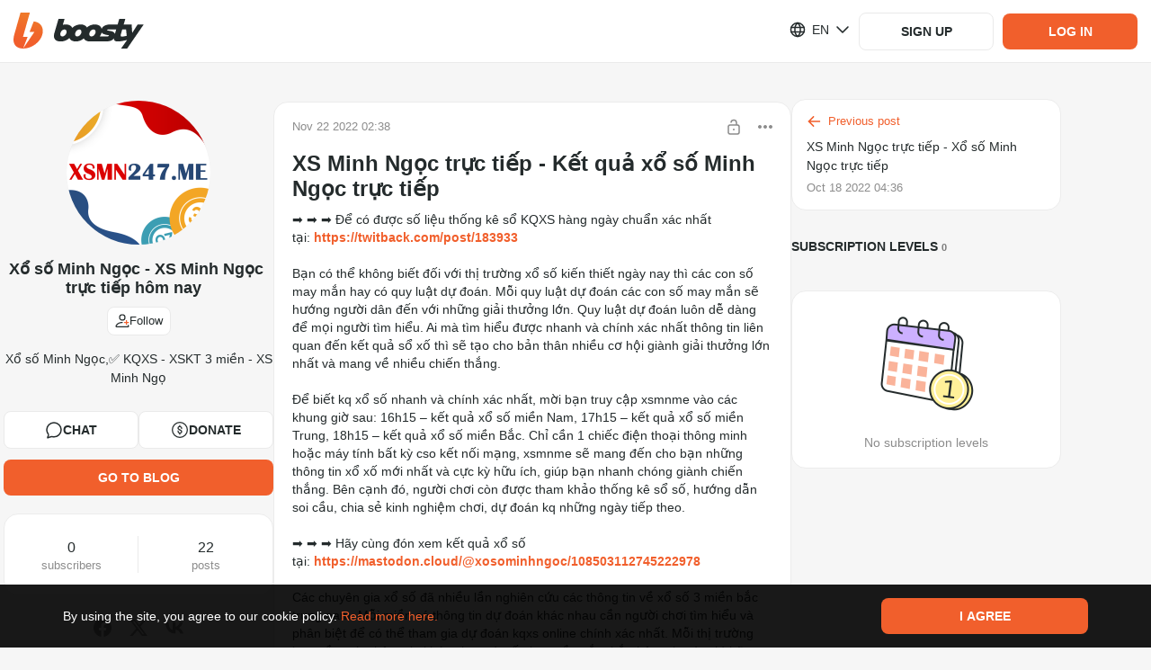

--- FILE ---
content_type: application/javascript
request_url: https://static.boosty.to/js/index.CHXKD5mB.js
body_size: 1771
content:
import{d as S,u as W,f as i,r as g,e as f,l as Z,j as n}from"./vendor.Y10_qRoN.js";import{D as v,u as J,m as X,af as K,a_ as Q,$ as Y,a$ as ss,b0 as os,b1 as ts,b2 as es,b3 as ns,ag as as,b4 as cs,a9 as ls,b5 as is,aO as rs,aP as ms,b6 as us,b7 as ds,b8 as gs,U as w,b9 as Ps,ba as C,i as L,bb as fs,bc as ps,l as hs,I as Ls,bd as bs,be as ks,v as Bs,a5 as Is}from"./app.PFGft77_.js";import{B as As}from"./BlogBanDisclaimer.B3xHSm1A.js";import{V as Ts}from"./icons.Db3gwwTP.js";import{u as Fs,F as ws}from"./Feed._rl0SCgm.js";import"./Poll.D8zFJNnd.js";import"./PostAccessLabel.zYvtVxdD.js";const _s=()=>{const o=v(),t=new URLSearchParams(o.search).get("comment");if(t){const s=Number.parseInt(t,10);if(Number.isInteger(s))return s}},Ss=S.getTranslation("@founder/common/containers.BlogPost.BlogPost.hooks.useBlogPostLogic"),vs=()=>{var F;const o=W(),t=J(),s=v(),{blogUrl:c,postId:a}=X(),m=i(K),u=i(Q),{isPostPageStrict:r}=Y(),d=i(ss),e=os(u,d,a),b=i(ts),x=i(es),E=i(ns),j=i(as),U=i(cs),{currentUser:p}=ls(),k=is(a),O=rs(ms.POST_NAVIGATION),R=_s(),[D,H]=g.useState(!1),[B,V]=g.useState(!1);g.useEffect(()=>{var l,P;H((l=s==null?void 0:s.state)==null?void 0:l.isFromFeed),V((P=s==null?void 0:s.state)==null?void 0:P.toComments)},[]);const $=!!e&&(e!=null&&e.isWaitingVideo?Ss.willPublishAfterProcessingVideo:us(e==null?void 0:e.publishTime)),y=m.isSubscribed&&!j.some(l=>l.isCurrent&&l.price>0),M=e&&ds(e),I=()=>{o(Z.thunkToAction(C.action)({blogUrl:c,postId:a,commentId:R,userId:p==null?void 0:p.id}))},q=()=>{o(fs({postId:a}))},A=()=>{o(ps())},z=l=>{const P=[l.id],G=f.getParametrizedUrl(w.BLOG,{blogUrl:c},{postsTagsIds:P});t(G,{state:{fromBlogPost:!0}})};g.useEffect(()=>{(!e||!b.isFetched||O&&!e.frame)&&I(),A()},[]),g.useEffect(()=>{a!==k&&(q(),A(),k&&I())},[a]),g.useEffect(()=>{if(B&&r){const l=document.getElementById("comments");l&&gs(l)}},[(F=s.state)==null?void 0:F.toComments,r]);const T=f.getParametrizedUrl(w.BLOG,{blogUrl:c});return{blogUrl:c,isFromFeed:D,toComments:B,blogLinkUrl:T,blog:m,post:e,postNetworkStatus:b,commentsNetworkStatus:x,availableSubscriptionLevels:E,newPostId:U,publishedTimeText:$,isPublic:M,isFreeSubscription:y,onPostTagClick:z,goToBlog:()=>{t(T)}}},Cs=(o,t)=>{const{params:s={},currentUser:c,query:a={}}=t,{blogUrl:m,postId:u}=s;let r;if(a.comment){const d=Number.parseInt(a.comment,10);Number.isInteger(d)&&(r=d)}return[...Ps(o,t),()=>C.action({blogUrl:m,postId:u,commentId:r,commentsLimit:L().comments.fullPageLimit,repliesLimit:L().comments.fullPageRepliesLimit,userId:c==null?void 0:c.id})]},Ns=()=>(Fs(),null),xs="LinkToAllPosts-scss--module_root_CfPap",Es="LinkToAllPosts-scss--module_allPostsButton_nUXFs",js="LinkToAllPosts-scss--module_arrowIcon_7JwFv",Us="LinkToAllPosts-scss--module_fadeIn_HmVwX",Os="LinkToAllPosts-scss--module_fadeOut_VMt6O",Rs="LinkToAllPosts-scss--module_dropdownAnimationFadeIn_2B1Zv",Ds="LinkToAllPosts-scss--module_flashing_RJZdd",Hs="LinkToAllPosts-scss--module_loading_yqjuE",Vs="LinkToAllPosts-scss--module_rotating_4mEb4",$s="LinkToAllPosts-scss--module_growIn_dBf1f",ys="LinkToAllPosts-scss--module_closeLock_wzBZv",Ms="LinkToAllPosts-scss--module_shakeLock_UuMHa",qs="LinkToAllPosts-scss--module_flashToHighlight_4E4qL",zs="LinkToAllPosts-scss--module_flash_l-1Cc",h={root:xs,allPostsButton:Es,arrowIcon:js,fadeIn:Us,fadeOut:Os,dropdownAnimationFadeIn:Rs,flashing:Ds,loading:Hs,rotating:Vs,growIn:$s,closeLock:ys,shakeLock:Ms,flashToHighlight:qs,flash:zs},_=S.getTranslation("@founder/common/containers.BlogPost.BlogPost.desktop.components.LinkToAllPosts"),Gs=o=>{const{isFromFeed:t,blogLinkUrl:s}=o;return n.jsx("div",{className:h.root,children:n.jsx(hs,{to:s,className:h.allPostsButton,children:t?_.toAllPostsOfAuthor:n.jsxs(n.Fragment,{children:[n.jsx(Ls,{className:h.arrowIcon,glyph:Ts}),_.toAllPosts]})})})},N=()=>{const{banStatus:o}=bs(),{blog:t,post:s,postNetworkStatus:c,newPostId:a,onPostTagClick:m,isFromFeed:u,blogLinkUrl:r}=vs(),{shouldShowBanDisclaimer:d}=ks({banStatus:o});return d?n.jsx(As,{description:o==null?void 0:o.description}):s?n.jsxs(n.Fragment,{children:[n.jsx(ws,{isBlackListed:t.isBlackListed,isHiddenComments:!1,posts:[s],hasMorePosts:!1,postsNetworkStatus:c,isFilterApplied:!1,onFilterReset:f.noop,onClickPostTag:m,loadMore:f.noop,newPostId:a,showViewForCreator:!1,isFromFeed:u}),n.jsx(Gs,{isFromFeed:u,blogLinkUrl:r}),n.jsx(Ns,{})]}):n.jsx(Bs,{})};N.getPreFetchActions=Is;N.getFetchActions=(o,t)=>Cs(o,{...t,showcasePreviewItemsCountToFetch:L().showcase.previewBlock.verticalWidgetItemsPerPage});export{N as BlogPost};


--- FILE ---
content_type: application/javascript
request_url: https://static.boosty.to/js/BlogBanDisclaimer.B3xHSm1A.js
body_size: 374
content:
import{d as t,j as s,c as i}from"./vendor.Y10_qRoN.js";import{I as a}from"./icons.Db3gwwTP.js";import{I as e}from"./app.PFGft77_.js";const r="BlogBanDisclaimer-scss--module_root_u6uDi",d="BlogBanDisclaimer-scss--module_icon_qblLz",m="BlogBanDisclaimer-scss--module_title_VBusY",g="BlogBanDisclaimer-scss--module_description_V-uJa",B="BlogBanDisclaimer-scss--module_fadeIn_iF-so",_="BlogBanDisclaimer-scss--module_fadeOut_0JNYi",u="BlogBanDisclaimer-scss--module_dropdownAnimationFadeIn_aAcyZ",h="BlogBanDisclaimer-scss--module_flashing_03vKj",p="BlogBanDisclaimer-scss--module_loading_pTArv",D="BlogBanDisclaimer-scss--module_rotating_Krz9d",f="BlogBanDisclaimer-scss--module_growIn_XTYA-",I="BlogBanDisclaimer-scss--module_closeLock_gk3dU",k="BlogBanDisclaimer-scss--module_shakeLock_O6FFD",x="BlogBanDisclaimer-scss--module_flashToHighlight_bGMe1",j="BlogBanDisclaimer-scss--module_flash_sBIoC",n={root:r,icon:d,title:m,description:g,fadeIn:B,fadeOut:_,dropdownAnimationFadeIn:u,flashing:h,loading:p,rotating:D,growIn:f,closeLock:I,shakeLock:k,flashToHighlight:x,flash:j},L=t.getTranslation("@common/components.BlogBanDisclaimer"),T=c=>{const{classNames:o={},description:l}=c;return s.jsxs("div",{className:i(n.root,o==null?void 0:o.root),children:[s.jsx(e,{className:i(n.icon,o==null?void 0:o.icon),glyph:a}),s.jsx("span",{className:i(n.title,o==null?void 0:o.title),children:L.title}),s.jsx("span",{className:i(n.description,o==null?void 0:o.description),children:l})]})};export{T as B};


--- FILE ---
content_type: application/javascript
request_url: https://static.boosty.to/js/PostAccessLabel.zYvtVxdD.js
body_size: 1291
content:
import{d as k,j as s,c as A,e as w}from"./vendor.Y10_qRoN.js";import{aT as O,aU as j,t as p,H as N,aV as F,aB as $,aW as v,h as B,T as y,I as D}from"./app.PFGft77_.js";import"./icons.Db3gwwTP.js";var I=(e=>(e.ROOT="ROOT",e.ITEM="ITEM",e))(I||{});const L=O("common/Post/PostAccessInfo"),b={root:L(I.ROOT),item:L(I.ITEM)},S="PostAccessInfo-scss--module_root_nlVMg",E="PostAccessInfo-scss--module_loadingBlock_DmBuC",H="PostAccessInfo-scss--module_level_smE59",C="PostAccessInfo-scss--module_levelsLabel_7ajWY",K="PostAccessInfo-scss--module_buyLabel_L40dU",M="PostAccessInfo-scss--module_divider_omDKG",G="PostAccessInfo-scss--module_or_GWqQI",R="PostAccessInfo-scss--module_price_eg7aN",U="PostAccessInfo-scss--module_free_uGwOw",W="PostAccessInfo-scss--module_fadeIn_QkkbP",Q="PostAccessInfo-scss--module_fadeOut_Jhem4",q="PostAccessInfo-scss--module_dropdownAnimationFadeIn_rbkSi",z="PostAccessInfo-scss--module_flashing_-x9d1",V="PostAccessInfo-scss--module_loading_tIhUW",Y="PostAccessInfo-scss--module_rotating_iTDmM",Z="PostAccessInfo-scss--module_growIn_6pDIt",J="PostAccessInfo-scss--module_closeLock_rD5iD",X="PostAccessInfo-scss--module_shakeLock_PYSs1",ss="PostAccessInfo-scss--module_flashToHighlight_5nAZu",os="PostAccessInfo-scss--module_flash_zfOh3",o={root:S,loadingBlock:E,level:H,levelsLabel:C,buyLabel:K,divider:M,or:G,price:R,free:U,fadeIn:W,fadeOut:Q,dropdownAnimationFadeIn:q,flashing:z,loading:V,rotating:Y,growIn:Z,closeLock:J,shakeLock:X,flashToHighlight:ss,flash:os},c=k.getTranslation("@founder/common/components.Post.components.PostAccessInfo"),es=e=>{const{price:n=0,currency:d,subscriptionLevelId:l,subscriptionLevels:r,isFreePost:a,hasAccess:m,networkStatus:_=v(),classNames:g={}}=e,h=l!=null||!n?j(l,r):[],t=!!l,u=n>0,f=t&&_.isFetching;return s.jsxs("div",{className:A(o.root,g.root),...p(b.root),children:[f&&s.jsx("div",{className:o.loadingBlock,children:s.jsx(N,{size:30,solid:!0})}),!f&&(a?s.jsx("div",{className:o.free,children:c.levels.open}):s.jsxs(s.Fragment,{children:[t&&s.jsxs(s.Fragment,{children:[s.jsx("div",{className:o.levelsLabel,children:m?c.accessedOnLevels:c.needSubscribeOnLevel}),h.map(i=>s.jsx("div",{className:o.level,...p(b.item),children:F(i)?c.follower:i.name},i.id))]}),t&&u&&s.jsx("div",{className:o.divider,children:s.jsx("span",{className:o.or,children:c.or})}),u&&s.jsxs(s.Fragment,{children:[s.jsx("div",{className:o.buyLabel,children:m?c.postPrice:c.needBuyPost}),s.jsx("div",{className:o.price,children:$({amount:n,currency:d,useGrouping:!0})})]})]}))]})},cs="PostAccessLabel-scss--module_root_9bR7S",ns="PostAccessLabel-scss--module_content_mCa82",ts="PostAccessLabel-scss--module_icon_telNK",ls="PostAccessLabel-scss--module_fadeIn_ukaEW",as="PostAccessLabel-scss--module_fadeOut_8liP-",is="PostAccessLabel-scss--module_dropdownAnimationFadeIn_fTbOm",ds="PostAccessLabel-scss--module_flashing_HGqKD",rs="PostAccessLabel-scss--module_loading_KKrX1",ms="PostAccessLabel-scss--module_rotating_DETDN",us="PostAccessLabel-scss--module_growIn_tL3y2",fs="PostAccessLabel-scss--module_closeLock_fkKfj",_s="PostAccessLabel-scss--module_shakeLock_ceHCx",gs="PostAccessLabel-scss--module_flashToHighlight_7AQZC",hs="PostAccessLabel-scss--module_flash_iAgNp",P={root:cs,content:ns,icon:ts,fadeIn:ls,fadeOut:as,dropdownAnimationFadeIn:is,flashing:ds,loading:rs,rotating:ms,growIn:us,closeLock:fs,shakeLock:_s,flashToHighlight:gs,flash:hs},Ps=k.getTranslation("@founder/common/components.Post.components.PostAccessLabel"),bs=e=>{const{subscriptionLevelId:n,price:d,subscriptionLevels:l,isFreePost:r,hasAccess:a,currency:m,iconLockOpened:_,iconLockClosed:g,networkStatus:h=v(),classNames:t={},tooltipPosition:u=B.BOTTOM_END,onDropdownShow:f=w.noop}=e;if(!d&&!a&&!n)return null;const i=x=>{x&&f()},T=r||a?_:g;return s.jsx(y,{content:s.jsx(es,{networkStatus:h,subscriptionLevels:l,isFreePost:r,price:d,currency:m,subscriptionLevelId:n,hasAccess:a}),classNames:{root:A(P.root,t.root),content:P.content},position:u,hasSafePolygon:!0,offset:{mainAxis:12},onToggleOpen:i,triggerElementProps:{"aria-label":Ps.label},children:s.jsx(D,{glyph:T,className:A(P.icon,t.icon),role:"button"})})};export{bs as P};
